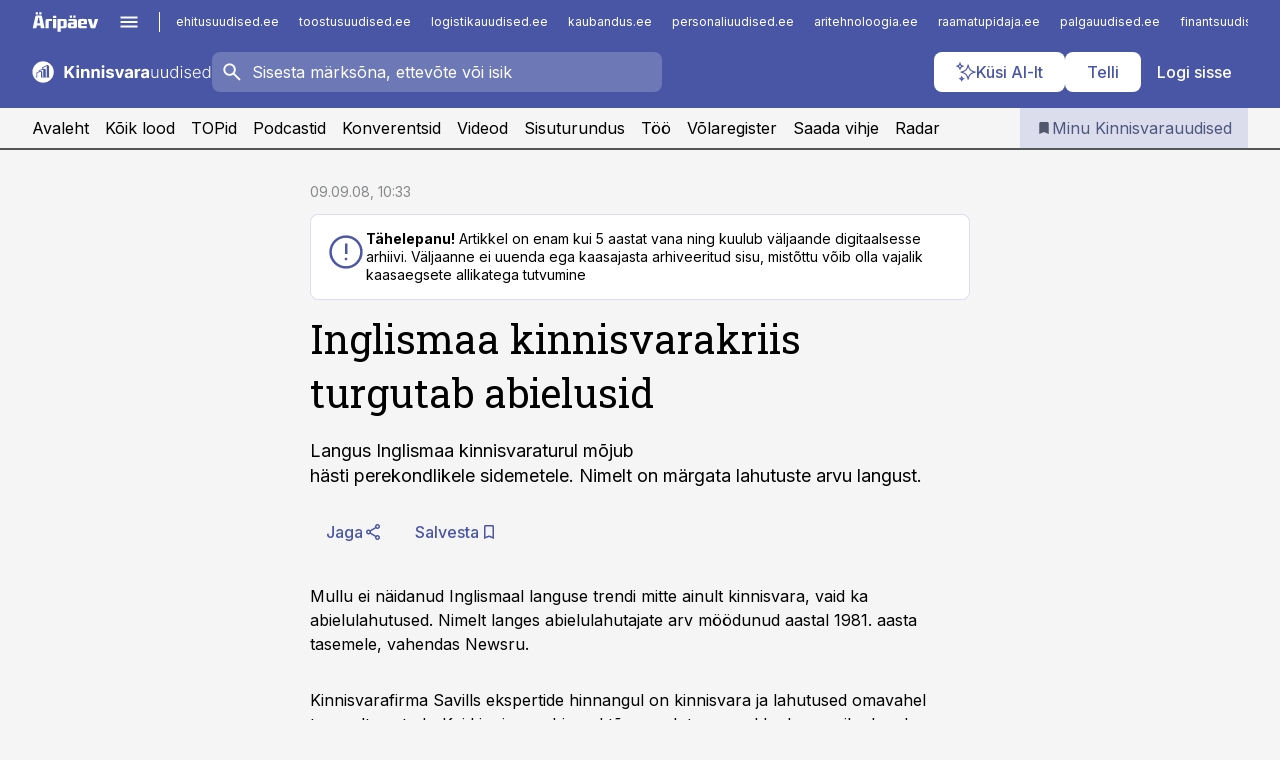

--- FILE ---
content_type: image/svg+xml
request_url: https://ap-cms-images.ap3.ee/kinnisvarauudised_valge.svg
body_size: 5682
content:
<svg width="389" height="48" viewBox="0 0 389 48" fill="none" xmlns="http://www.w3.org/2000/svg">
<g clip-path="url(#clip0_1324_12708)">
<path fill-rule="evenodd" clip-rule="evenodd" d="M47.0767 24C47.0767 36.7451 36.7448 47.0769 23.9998 47.0769C11.2547 47.0769 0.922852 36.7451 0.922852 24C0.922852 11.255 11.2547 0.923096 23.9998 0.923096C36.7448 0.923096 47.0767 11.255 47.0767 24ZM23.1694 15.3139L23.1151 17.4606L26.1328 16.4124L29.4559 18.48V34.237H30.6005V35.8154H24.5544V18.757L16.0528 21.6462V22.8647L15.5551 23.0056L20.3821 21.6555L22.3759 24.6555V34.2463H23.0498V35.8432H19.2929V23.714L11.1421 25.7078V35.8432H8.33594V34.2463H9.65594V24.6555L14.5205 23.2949V20.4462L21.5264 18.0125V14.2246L33.2494 8.66772L36.5171 10.8462V34.2277H37.7725V35.8062H31.671V11.28L23.1694 15.3139Z" fill="white"/>
</g>
<path d="M70.2756 37V10.8182H75.8111V22.3622H76.1562L85.5781 10.8182H92.2131L82.4972 22.5412L92.3281 37H85.706L78.5341 26.2358L75.8111 29.5597V37H70.2756ZM96.2241 37V17.3636H101.67V37H96.2241ZM98.9599 14.8324C98.1502 14.8324 97.4556 14.5639 96.8761 14.027C96.305 13.4815 96.0195 12.8295 96.0195 12.071C96.0195 11.321 96.305 10.6776 96.8761 10.1406C97.4556 9.59517 98.1502 9.32244 98.9599 9.32244C99.7695 9.32244 100.46 9.59517 101.031 10.1406C101.61 10.6776 101.9 11.321 101.9 12.071C101.9 12.8295 101.61 13.4815 101.031 14.027C100.46 14.5639 99.7695 14.8324 98.9599 14.8324ZM111.479 25.6477V37H106.033V17.3636H111.223V20.8281H111.453C111.888 19.6861 112.616 18.7827 113.639 18.1179C114.662 17.4446 115.902 17.108 117.359 17.108C118.723 17.108 119.912 17.4062 120.926 18.0028C121.94 18.5994 122.729 19.4517 123.291 20.5597C123.854 21.6591 124.135 22.9716 124.135 24.4972V37H118.689V25.4688C118.697 24.267 118.391 23.3295 117.768 22.6562C117.146 21.9744 116.29 21.6335 115.199 21.6335C114.466 21.6335 113.818 21.7912 113.256 22.1065C112.702 22.4219 112.267 22.8821 111.952 23.4872C111.645 24.0838 111.487 24.804 111.479 25.6477ZM133.873 25.6477V37H128.427V17.3636H133.618V20.8281H133.848C134.282 19.6861 135.011 18.7827 136.034 18.1179C137.056 17.4446 138.297 17.108 139.754 17.108C141.118 17.108 142.306 17.4062 143.321 18.0028C144.335 18.5994 145.123 19.4517 145.686 20.5597C146.248 21.6591 146.529 22.9716 146.529 24.4972V37H141.083V25.4688C141.092 24.267 140.785 23.3295 140.163 22.6562C139.541 21.9744 138.684 21.6335 137.593 21.6335C136.86 21.6335 136.213 21.7912 135.65 22.1065C135.096 22.4219 134.662 22.8821 134.346 23.4872C134.039 24.0838 133.882 24.804 133.873 25.6477ZM150.822 37V17.3636H156.268V37H150.822ZM153.558 14.8324C152.748 14.8324 152.053 14.5639 151.474 14.027C150.903 13.4815 150.617 12.8295 150.617 12.071C150.617 11.321 150.903 10.6776 151.474 10.1406C152.053 9.59517 152.748 9.32244 153.558 9.32244C154.367 9.32244 155.058 9.59517 155.629 10.1406C156.208 10.6776 156.498 11.321 156.498 12.071C156.498 12.8295 156.208 13.4815 155.629 14.027C155.058 14.5639 154.367 14.8324 153.558 14.8324ZM176.968 22.9631L171.983 23.2699C171.897 22.8437 171.714 22.4602 171.433 22.1193C171.152 21.7699 170.781 21.4929 170.321 21.2884C169.869 21.0753 169.328 20.9688 168.697 20.9688C167.853 20.9688 167.142 21.1477 166.562 21.5057C165.983 21.8551 165.693 22.3239 165.693 22.9119C165.693 23.3807 165.88 23.777 166.255 24.1009C166.63 24.4247 167.274 24.6847 168.186 24.8807L171.74 25.5966C173.649 25.9886 175.072 26.6193 176.01 27.4886C176.947 28.358 177.416 29.5 177.416 30.9148C177.416 32.2017 177.037 33.331 176.278 34.3026C175.528 35.2741 174.497 36.0327 173.184 36.5781C171.88 37.1151 170.376 37.3835 168.672 37.3835C166.072 37.3835 164.001 36.8423 162.458 35.7599C160.924 34.669 160.025 33.1861 159.761 31.3111L165.118 31.0298C165.279 31.8224 165.672 32.4276 166.294 32.8452C166.916 33.2543 167.713 33.4588 168.684 33.4588C169.639 33.4588 170.406 33.2756 170.985 32.9091C171.574 32.5341 171.872 32.0526 171.88 31.4645C171.872 30.9702 171.663 30.5653 171.254 30.25C170.845 29.9261 170.214 29.679 169.362 29.5085L165.961 28.831C164.044 28.4474 162.616 27.7827 161.679 26.8366C160.75 25.8906 160.285 24.6847 160.285 23.2188C160.285 21.9574 160.626 20.8707 161.308 19.9588C161.998 19.0469 162.966 18.3438 164.21 17.8494C165.463 17.3551 166.929 17.108 168.608 17.108C171.088 17.108 173.039 17.6321 174.463 18.6804C175.895 19.7287 176.73 21.1562 176.968 22.9631ZM199.152 17.3636L192.287 37H186.151L179.286 17.3636H185.038L189.116 31.4134H189.321L193.386 17.3636H199.152ZM207.011 37.3707C205.758 37.3707 204.642 37.1534 203.662 36.7188C202.681 36.2756 201.906 35.6236 201.335 34.7628C200.772 33.8935 200.491 32.8111 200.491 31.5156C200.491 30.4247 200.691 29.5085 201.092 28.767C201.493 28.0256 202.038 27.429 202.728 26.9773C203.419 26.5256 204.203 26.1847 205.081 25.9545C205.967 25.7244 206.896 25.5625 207.868 25.4688C209.01 25.3494 209.93 25.2386 210.629 25.1364C211.328 25.0256 211.835 24.8636 212.15 24.6506C212.466 24.4375 212.623 24.1222 212.623 23.7045V23.6278C212.623 22.8182 212.368 22.1918 211.856 21.7486C211.353 21.3054 210.637 21.0838 209.708 21.0838C208.728 21.0838 207.949 21.3011 207.369 21.7358C206.789 22.1619 206.406 22.6989 206.218 23.3466L201.181 22.9375C201.437 21.7443 201.94 20.7131 202.69 19.8438C203.44 18.9659 204.407 18.2926 205.592 17.8239C206.785 17.3466 208.166 17.108 209.734 17.108C210.825 17.108 211.869 17.2358 212.866 17.4915C213.872 17.7472 214.762 18.1435 215.538 18.6804C216.322 19.2173 216.94 19.9077 217.392 20.7514C217.843 21.5866 218.069 22.5881 218.069 23.7557V37H212.904V34.277H212.751C212.436 34.8906 212.014 35.4318 211.485 35.9006C210.957 36.3608 210.322 36.723 209.581 36.9872C208.839 37.2429 207.983 37.3707 207.011 37.3707ZM208.571 33.6122C209.372 33.6122 210.079 33.4545 210.693 33.1392C211.306 32.8153 211.788 32.3807 212.137 31.8352C212.487 31.2898 212.662 30.6719 212.662 29.9815V27.8977C212.491 28.0085 212.257 28.1108 211.958 28.2045C211.669 28.2898 211.341 28.3707 210.974 28.4474C210.608 28.5156 210.241 28.5795 209.875 28.6392C209.508 28.6903 209.176 28.7372 208.877 28.7798C208.238 28.8736 207.68 29.0227 207.203 29.2273C206.725 29.4318 206.355 29.7088 206.091 30.0582C205.826 30.3991 205.694 30.8253 205.694 31.3366C205.694 32.0781 205.963 32.6449 206.5 33.0369C207.045 33.4205 207.735 33.6122 208.571 33.6122ZM222.294 37V17.3636H227.574V20.7898H227.779C228.137 19.571 228.738 18.6506 229.581 18.0284C230.425 17.3977 231.397 17.0824 232.496 17.0824C232.769 17.0824 233.063 17.0994 233.378 17.1335C233.694 17.1676 233.971 17.2145 234.209 17.2741V22.1065C233.953 22.0298 233.6 21.9616 233.148 21.902C232.696 21.8423 232.283 21.8125 231.908 21.8125C231.107 21.8125 230.391 21.9872 229.76 22.3366C229.138 22.6776 228.644 23.1548 228.277 23.7685C227.919 24.3821 227.74 25.0895 227.74 25.8906V37H222.294ZM242.062 37.3707C240.809 37.3707 239.692 37.1534 238.712 36.7188C237.732 36.2756 236.957 35.6236 236.386 34.7628C235.823 33.8935 235.542 32.8111 235.542 31.5156C235.542 30.4247 235.742 29.5085 236.143 28.767C236.543 28.0256 237.089 27.429 237.779 26.9773C238.469 26.5256 239.254 26.1847 240.131 25.9545C241.018 25.7244 241.947 25.5625 242.918 25.4688C244.06 25.3494 244.981 25.2386 245.68 25.1364C246.379 25.0256 246.886 24.8636 247.201 24.6506C247.516 24.4375 247.674 24.1222 247.674 23.7045V23.6278C247.674 22.8182 247.418 22.1918 246.907 21.7486C246.404 21.3054 245.688 21.0838 244.759 21.0838C243.779 21.0838 242.999 21.3011 242.42 21.7358C241.84 22.1619 241.457 22.6989 241.269 23.3466L236.232 22.9375C236.488 21.7443 236.991 20.7131 237.741 19.8438C238.491 18.9659 239.458 18.2926 240.643 17.8239C241.836 17.3466 243.217 17.108 244.785 17.108C245.876 17.108 246.92 17.2358 247.917 17.4915C248.923 17.7472 249.813 18.1435 250.589 18.6804C251.373 19.2173 251.991 19.9077 252.442 20.7514C252.894 21.5866 253.12 22.5881 253.12 23.7557V37H247.955V34.277H247.802C247.487 34.8906 247.065 35.4318 246.536 35.9006C246.008 36.3608 245.373 36.723 244.631 36.9872C243.89 37.2429 243.033 37.3707 242.062 37.3707ZM243.621 33.6122C244.423 33.6122 245.13 33.4545 245.744 33.1392C246.357 32.8153 246.839 32.3807 247.188 31.8352C247.538 31.2898 247.712 30.6719 247.712 29.9815V27.8977C247.542 28.0085 247.308 28.1108 247.009 28.2045C246.719 28.2898 246.391 28.3707 246.025 28.4474C245.658 28.5156 245.292 28.5795 244.925 28.6392C244.559 28.6903 244.227 28.7372 243.928 28.7798C243.289 28.8736 242.731 29.0227 242.254 29.2273C241.776 29.4318 241.406 29.7088 241.141 30.0582C240.877 30.3991 240.745 30.8253 240.745 31.3366C240.745 32.0781 241.013 32.6449 241.55 33.0369C242.096 33.4205 242.786 33.6122 243.621 33.6122ZM270.653 29.4957V17.3636H272.929V37H270.653V33.7401H270.474C270.014 34.7457 269.286 35.5852 268.288 36.2585C267.291 36.9233 266.072 37.2557 264.632 37.2557C263.379 37.2557 262.267 36.983 261.295 36.4375C260.324 35.8835 259.561 35.0739 259.007 34.0085C258.453 32.9432 258.176 31.6349 258.176 30.0838V17.3636H260.452V29.9432C260.452 31.4773 260.903 32.7131 261.807 33.6506C262.71 34.5795 263.869 35.044 265.284 35.044C266.17 35.044 267.023 34.831 267.841 34.4048C268.659 33.9787 269.332 33.3565 269.861 32.5384C270.389 31.7116 270.653 30.6974 270.653 29.4957ZM291.431 29.4957V17.3636H293.706V37H291.431V33.7401H291.252C290.792 34.7457 290.063 35.5852 289.066 36.2585C288.069 36.9233 286.85 37.2557 285.409 37.2557C284.157 37.2557 283.044 36.983 282.073 36.4375C281.101 35.8835 280.338 35.0739 279.784 34.0085C279.23 32.9432 278.953 31.6349 278.953 30.0838V17.3636H281.229V29.9432C281.229 31.4773 281.681 32.7131 282.584 33.6506C283.488 34.5795 284.647 35.044 286.061 35.044C286.948 35.044 287.8 34.831 288.618 34.4048C289.436 33.9787 290.11 33.3565 290.638 32.5384C291.167 31.7116 291.431 30.6974 291.431 29.4957ZM306.8 37.4091C305.19 37.4091 303.779 36.983 302.569 36.1307C301.359 35.2784 300.413 34.0895 299.731 32.5639C299.058 31.0384 298.721 29.2614 298.721 27.233C298.721 25.2131 299.058 23.4446 299.731 21.9276C300.413 20.402 301.363 19.2173 302.582 18.3736C303.8 17.5213 305.219 17.0952 306.839 17.0952C308.032 17.0952 309.025 17.3082 309.817 17.7344C310.61 18.152 311.245 18.6719 311.722 19.294C312.2 19.9162 312.57 20.5213 312.835 21.1094H313.039V10.8182H315.327V37H313.103V33.3565H312.835C312.57 33.9531 312.195 34.5668 311.71 35.1974C311.224 35.8196 310.58 36.3437 309.779 36.7699C308.987 37.196 307.994 37.4091 306.8 37.4091ZM307.069 35.3253C308.339 35.3253 309.421 34.9801 310.316 34.2898C311.211 33.5909 311.893 32.6321 312.362 31.4134C312.839 30.1861 313.077 28.7798 313.077 27.1946C313.077 25.6264 312.843 24.2415 312.374 23.0398C311.906 21.8295 311.224 20.8835 310.329 20.2017C309.434 19.5114 308.347 19.1662 307.069 19.1662C305.756 19.1662 304.648 19.5241 303.745 20.2401C302.85 20.9474 302.168 21.9062 301.7 23.1165C301.239 24.3267 301.009 25.6861 301.009 27.1946C301.009 28.7202 301.244 30.0966 301.712 31.3239C302.181 32.5511 302.863 33.527 303.758 34.2514C304.661 34.9673 305.765 35.3253 307.069 35.3253ZM321.835 37V17.3636H324.123V37H321.835ZM322.998 13.9886C322.529 13.9886 322.129 13.831 321.796 13.5156C321.464 13.1918 321.298 12.804 321.298 12.3523C321.298 11.9006 321.464 11.517 321.796 11.2017C322.129 10.8778 322.529 10.7159 322.998 10.7159C323.467 10.7159 323.867 10.8778 324.2 11.2017C324.532 11.517 324.698 11.9006 324.698 12.3523C324.698 12.804 324.532 13.1918 324.2 13.5156C323.867 13.831 323.467 13.9886 322.998 13.9886ZM343.334 21.6719L341.25 22.2599C341.046 21.6719 340.756 21.1392 340.381 20.6619C340.006 20.1847 339.516 19.8054 338.911 19.5241C338.314 19.2429 337.573 19.1023 336.686 19.1023C335.357 19.1023 334.266 19.4176 333.414 20.0483C332.561 20.679 332.135 21.4929 332.135 22.4901C332.135 23.3338 332.425 24.0199 333.005 24.5483C333.593 25.0682 334.496 25.4815 335.715 25.7884L338.681 26.517C340.326 26.9176 341.557 27.5526 342.375 28.4219C343.202 29.2912 343.615 30.3821 343.615 31.6946C343.615 32.8026 343.309 33.7869 342.695 34.6477C342.081 35.5085 341.225 36.1861 340.125 36.6804C339.034 37.1662 337.769 37.4091 336.328 37.4091C334.411 37.4091 332.83 36.9787 331.586 36.1179C330.341 35.2486 329.544 33.9957 329.195 32.3594L331.381 31.8224C331.662 32.9901 332.212 33.8722 333.03 34.4688C333.857 35.0653 334.944 35.3636 336.29 35.3636C337.799 35.3636 339.005 35.027 339.908 34.3537C340.811 33.6719 341.263 32.8196 341.263 31.7969C341.263 31.0043 340.999 30.3395 340.471 29.8026C339.942 29.2571 339.141 28.8565 338.067 28.6009L334.858 27.8338C333.154 27.4247 331.892 26.777 331.074 25.8906C330.256 25.0043 329.847 23.9048 329.847 22.5923C329.847 21.5099 330.141 20.5597 330.729 19.7415C331.317 18.9148 332.127 18.267 333.158 17.7983C334.189 17.3295 335.365 17.0952 336.686 17.0952C338.485 17.0952 339.921 17.5043 340.995 18.3224C342.077 19.1321 342.857 20.2486 343.334 21.6719ZM356.537 37.4091C354.705 37.4091 353.119 36.983 351.781 36.1307C350.443 35.2699 349.408 34.081 348.675 32.5639C347.95 31.0384 347.588 29.2827 347.588 27.2969C347.588 25.3196 347.95 23.5639 348.675 22.0298C349.408 20.4872 350.418 19.2812 351.705 18.4119C353 17.5341 354.496 17.0952 356.192 17.0952C357.257 17.0952 358.284 17.2912 359.273 17.6832C360.261 18.0668 361.148 18.6591 361.932 19.4602C362.724 20.2528 363.351 21.2543 363.811 22.4645C364.271 23.6662 364.501 25.0895 364.501 26.7344V27.8594H349.161V25.8523H362.175C362.175 24.5909 361.919 23.4574 361.408 22.4517C360.905 21.4375 360.202 20.6364 359.298 20.0483C358.403 19.4602 357.368 19.1662 356.192 19.1662C354.947 19.1662 353.852 19.4986 352.906 20.1634C351.96 20.8281 351.219 21.706 350.682 22.7969C350.153 23.8878 349.885 25.081 349.876 26.3764V27.5781C349.876 29.1378 350.145 30.5014 350.682 31.669C351.227 32.8281 351.999 33.7273 352.996 34.3665C353.993 35.0057 355.173 35.3253 356.537 35.3253C357.466 35.3253 358.28 35.1804 358.979 34.8906C359.686 34.6009 360.278 34.2131 360.756 33.7273C361.241 33.233 361.608 32.6918 361.855 32.1037L364.016 32.8068C363.717 33.6335 363.227 34.3963 362.545 35.0952C361.872 35.794 361.028 36.3565 360.014 36.7827C359.009 37.2003 357.849 37.4091 356.537 37.4091ZM376.586 37.4091C374.975 37.4091 373.564 36.983 372.354 36.1307C371.144 35.2784 370.198 34.0895 369.516 32.5639C368.843 31.0384 368.506 29.2614 368.506 27.233C368.506 25.2131 368.843 23.4446 369.516 21.9276C370.198 20.402 371.148 19.2173 372.367 18.3736C373.586 17.5213 375.005 17.0952 376.624 17.0952C377.817 17.0952 378.81 17.3082 379.603 17.7344C380.395 18.152 381.03 18.6719 381.507 19.294C381.985 19.9162 382.355 20.5213 382.62 21.1094H382.824V10.8182H385.113V37H382.888V33.3565H382.62C382.355 33.9531 381.98 34.5668 381.495 35.1974C381.009 35.8196 380.365 36.3437 379.564 36.7699C378.772 37.196 377.779 37.4091 376.586 37.4091ZM376.854 35.3253C378.124 35.3253 379.206 34.9801 380.101 34.2898C380.996 33.5909 381.678 32.6321 382.147 31.4134C382.624 30.1861 382.863 28.7798 382.863 27.1946C382.863 25.6264 382.628 24.2415 382.159 23.0398C381.691 21.8295 381.009 20.8835 380.114 20.2017C379.219 19.5114 378.132 19.1662 376.854 19.1662C375.542 19.1662 374.434 19.5241 373.53 20.2401C372.635 20.9474 371.953 21.9062 371.485 23.1165C371.025 24.3267 370.794 25.6861 370.794 27.1946C370.794 28.7202 371.029 30.0966 371.498 31.3239C371.966 32.5511 372.648 33.527 373.543 34.2514C374.446 34.9673 375.55 35.3253 376.854 35.3253Z" fill="white"/>
<defs>
<clipPath id="clip0_1324_12708">
<rect width="48" height="48" fill="white"/>
</clipPath>
</defs>
</svg>
